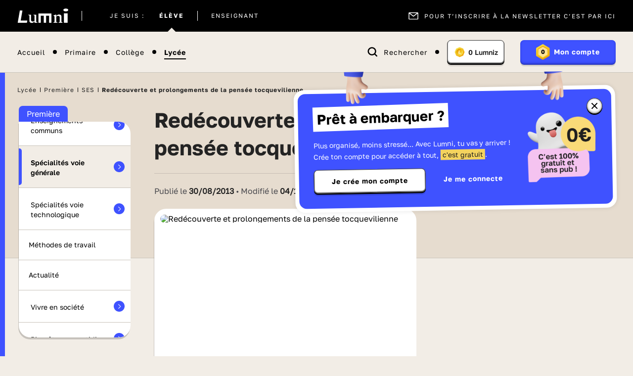

--- FILE ---
content_type: image/svg+xml
request_url: https://www.lumni.fr/images/logos/nation.svg
body_size: 14146
content:
<svg width="116" height="85" viewBox="0 0 116 85" fill="none" xmlns="http://www.w3.org/2000/svg">
<path d="M116 0H0V66.6021H116V0Z" fill="#000091"/>
<path d="M6.59548 82.9001C6.65799 82.8374 6.72051 82.7747 6.78303 82.712C6.90806 82.5866 7.00184 82.4613 7.12687 82.3359C7.15813 82.3046 7.22065 82.2732 7.2519 82.2419C7.2519 82.2419 7.2519 82.2105 7.28316 82.2105C7.22065 82.2419 7.18939 82.2732 7.15813 82.3046C7.15813 82.3046 7.12687 82.3046 7.15813 82.2732C7.18939 82.2419 7.22065 82.2105 7.28316 82.1792C7.28316 82.1792 7.28316 82.1792 7.28316 82.1478C7.15813 82.1165 7.0331 82.2105 6.93932 82.3046C6.90806 82.3046 6.90806 82.3046 6.8768 82.3046C6.72051 82.3672 6.59548 82.4926 6.43919 82.5553C6.43919 82.5553 6.43919 82.5553 6.43919 82.5239C6.37667 82.5553 6.31415 82.5866 6.25164 82.5866C6.15786 82.618 6.06408 82.5866 5.97031 82.5866C5.84528 82.5866 5.72024 82.618 5.59521 82.6493C5.53269 82.6807 5.47017 82.6807 5.40766 82.7433C5.40766 82.7433 5.40766 82.7434 5.40766 82.7747C5.3764 82.806 5.3764 82.8374 5.34514 82.8374C5.28262 82.8687 5.22011 82.9314 5.15759 82.9627C5.15759 82.9627 5.15759 82.9627 5.12633 82.9627C5.06381 83.0254 5.0013 83.0881 4.97004 83.1195H4.93878L4.97004 83.0881C4.97004 83.0568 5.0013 83.0568 5.0013 83.0254C5.0013 82.9941 5.03256 82.9941 5.03256 82.9627C5.09507 82.9001 5.15759 82.8687 5.22011 82.8374C5.22011 82.8374 5.18885 82.8374 5.22011 82.8374C5.22011 82.8374 5.22011 82.806 5.25137 82.806C5.22011 82.806 5.22011 82.8374 5.18885 82.8374C5.15759 82.8687 5.15759 82.9001 5.09507 82.9001C5.09507 82.9001 5.09507 82.9001 5.06382 82.9001V82.8687C5.06382 82.8687 5.06382 82.8687 5.06382 82.8374V82.806C5.09507 82.7747 5.09507 82.7433 5.12633 82.7433C5.15759 82.712 5.22011 82.712 5.25137 82.6807C5.25137 82.6807 5.25137 82.6807 5.28262 82.6807C5.22011 82.712 5.15759 82.7434 5.12633 82.7747C5.12633 82.7747 5.12633 82.7747 5.09507 82.7747C5.09507 82.7747 5.09507 82.7747 5.06382 82.7747C5.06382 82.7434 5.09507 82.7433 5.12633 82.712H5.15759C5.50143 82.4299 5.97031 82.5239 6.34541 82.3672C6.37667 82.3359 6.40793 82.3359 6.43919 82.3046C6.5017 82.2732 6.53296 82.2419 6.59548 82.2105C6.68925 82.1478 6.75177 82.0852 6.78303 81.9598V81.9284C6.65799 82.0852 6.47044 82.2105 6.31415 82.2732C6.09534 82.3986 5.84528 82.3672 5.62647 82.3986C5.62647 82.3672 5.65772 82.3672 5.68898 82.3672C5.68898 82.3359 5.72024 82.3359 5.72024 82.3046H5.7515C5.7515 82.3046 5.7515 82.2732 5.78276 82.2732C5.81402 82.2732 5.84528 82.2732 5.81402 82.2732C5.78276 82.2419 5.72024 82.3046 5.65772 82.2732C5.68898 82.2419 5.65772 82.2105 5.68898 82.2105H5.72024C5.72024 82.1792 5.7515 82.1792 5.7515 82.1792C5.90779 82.0852 6.06408 82.0225 6.22038 81.9284C6.18912 81.9284 6.15786 81.9598 6.1266 81.9284C6.15786 81.9284 6.1266 81.8971 6.15786 81.8971C6.28289 81.8658 6.37667 81.8031 6.5017 81.7717C6.47044 81.7717 6.43919 81.8031 6.37667 81.7717C6.40793 81.7717 6.40793 81.7404 6.43919 81.7404V81.7091C6.43919 81.7091 6.43919 81.7091 6.47044 81.7091H6.43919C6.43919 81.6777 6.47044 81.7091 6.5017 81.6777H6.47044C6.5017 81.6464 6.56422 81.615 6.59548 81.615C6.59548 81.5837 6.56422 81.615 6.56422 81.5837C6.56422 81.5837 6.56422 81.5837 6.59548 81.5837C6.59548 81.5837 6.59548 81.5837 6.56422 81.5837C6.53296 81.5837 6.56422 81.5523 6.56422 81.5523C6.62674 81.4897 6.62674 81.3956 6.65799 81.3016H6.62674C6.53296 81.427 6.34541 81.4583 6.18912 81.4897C6.18912 81.4897 6.15786 81.4897 6.1266 81.4897C6.06408 81.521 6.00157 81.521 5.93905 81.4897C5.90779 81.4583 5.87653 81.427 5.84528 81.3956C5.7515 81.333 5.68898 81.3016 5.56395 81.2703C5.28262 81.1762 5.03256 81.1449 4.75123 81.1449C4.87626 81.0822 5.0013 81.0822 5.12633 81.0509C5.31388 80.9882 5.47017 80.9255 5.65772 80.9568C5.62647 80.9568 5.59521 80.9568 5.56395 80.9568C5.40766 80.9568 5.25137 80.9882 5.09507 81.0195C5.0013 81.0509 4.90752 81.0822 4.78249 81.1136C4.71997 81.1449 4.68871 81.2076 4.6262 81.1762V81.1449C4.71997 81.0195 4.84501 80.8942 5.03256 80.8628C5.22011 80.8315 5.40766 80.8628 5.59521 80.8942C5.72024 80.8942 5.87653 80.9255 6.00157 80.9568C6.06408 80.9568 6.06408 81.0509 6.09534 81.0509C6.15786 81.0822 6.22038 81.0509 6.28289 81.0822C6.28289 81.0509 6.28289 81.0509 6.28289 81.0195C6.31415 80.9882 6.37667 81.0195 6.40793 81.0195C6.5017 80.9568 6.34541 80.8628 6.28289 80.8001V80.7688C6.37667 80.8315 6.43919 80.9255 6.53296 80.9882C6.59548 81.0195 6.72051 81.0509 6.68925 80.9882C6.62674 80.8628 6.53296 80.7688 6.43919 80.6748V80.6434C6.40793 80.6434 6.40793 80.6434 6.40793 80.6121V80.5807C6.37667 80.5494 6.37667 80.518 6.34541 80.4867C6.31415 80.424 6.34541 80.3613 6.31415 80.2987C6.28289 80.236 6.28289 80.1733 6.28289 80.1106C6.25164 79.9226 6.22038 79.7658 6.18912 79.6091C6.15786 79.4211 6.31415 79.233 6.40793 79.0763C6.47044 78.9509 6.56422 78.8256 6.72051 78.7315C6.75177 78.6062 6.84555 78.5122 6.90806 78.3868C7.00184 78.2928 7.12687 78.2301 7.2519 78.1674C7.4082 78.1047 7.53323 78.0734 7.53323 78.0734H0.1875V83.715H5.34514C5.53269 83.5582 5.7515 83.4956 6.03283 83.3702C6.18912 83.1195 6.5017 82.9941 6.59548 82.9001ZM4.97004 82.1165C4.93878 82.1165 4.90752 82.1165 4.90752 82.1165C4.90752 82.0538 5.0013 82.0538 5.03256 82.0538C5.06381 82.0538 5.09507 82.0225 5.09507 82.0225C5.12633 82.0538 5.15759 82.0538 5.15759 82.0538C5.12633 82.1165 5.03256 82.0852 4.97004 82.1165ZM3.3446 81.8971C3.3446 81.8971 3.31334 81.8658 3.3446 81.8971C3.46963 81.7091 3.56341 81.521 3.68844 81.3329C3.81348 81.2703 3.93851 81.1449 4.06354 81.0195C4.2511 80.8315 4.43865 80.6434 4.65745 80.5494C4.75123 80.5181 4.84501 80.5181 4.93878 80.5494C4.90752 80.5807 4.84501 80.5807 4.81375 80.6121H4.78249V80.5807C4.68871 80.7061 4.53242 80.7375 4.43865 80.8942C4.37613 80.9882 4.34487 81.1449 4.18858 81.1762C4.15732 81.1762 4.18858 81.1449 4.18858 81.1449C3.81348 81.3643 3.59467 81.615 3.3446 81.8971ZM4.21984 81.1762C4.21984 81.2076 4.18858 81.2076 4.18858 81.2076C4.18858 81.2389 4.15732 81.2389 4.15732 81.2389H4.12606C4.12606 81.2076 4.15732 81.1762 4.21984 81.1762ZM4.71997 82.7747C4.71997 82.806 4.68871 82.806 4.71997 82.7747C4.71997 82.806 4.71997 82.806 4.71997 82.8374C4.68871 82.8687 4.65745 82.8687 4.6262 82.9001C4.6262 82.9001 4.6262 82.9001 4.59494 82.9001L4.56368 82.9314H4.50116C4.53242 82.9001 4.56368 82.8687 4.59494 82.8687L4.6262 82.8374C4.6262 82.8374 4.6262 82.806 4.65745 82.806C4.65745 82.7747 4.71997 82.7747 4.71997 82.7747ZM4.53242 82.712C4.50116 82.7433 4.43865 82.7747 4.40739 82.806C4.37613 82.8374 4.31361 82.8374 4.28235 82.8687C4.28235 82.8687 4.28235 82.8687 4.2511 82.8687C4.21984 82.9001 4.18858 82.9314 4.15732 82.9627C4.15732 82.9627 4.15732 82.9627 4.12606 82.9941H4.0948C4.0948 82.9941 4.0948 82.9941 4.06354 82.9941C4.06354 82.9941 4.06354 82.9941 4.03229 82.9941L4.00103 83.0254C3.96977 83.0568 3.96977 83.0568 3.93851 83.0881C3.93851 83.0881 3.93851 83.0881 3.93851 83.0568L3.96977 83.0254C3.96977 83.0254 3.96977 83.0254 4.00103 82.9941L4.03229 82.9627C4.03229 82.9627 4.03229 82.9627 4.03229 82.9314C4.03229 82.9314 4.03229 82.9314 4.03229 82.9001V82.8687C4.03229 82.8374 4.06354 82.8374 4.06354 82.806L4.03229 82.8374C4.03229 82.8374 4.00103 82.8374 4.00103 82.806C4.00103 82.806 4.03229 82.806 4.03229 82.7747C4.06354 82.7434 4.06354 82.7433 4.0948 82.712L4.12606 82.6807C4.12606 82.6807 4.12606 82.6493 4.15732 82.6493C4.2511 82.5553 4.43865 82.5553 4.56368 82.4926C4.6262 82.4613 4.68871 82.4926 4.71997 82.4926C4.75123 82.4926 4.78249 82.4926 4.81375 82.5239C4.68871 82.5866 4.6262 82.6493 4.53242 82.712ZM4.75123 81.9598C4.75123 81.9598 4.78249 81.9598 4.78249 81.9284C4.75123 81.9284 4.71997 81.9284 4.68871 81.9284C4.68871 81.9284 4.68871 81.9284 4.68871 81.8971C4.6262 81.8971 4.56368 81.9284 4.53242 81.9284C4.4699 81.9598 4.40739 81.9911 4.31361 82.0225C4.18858 82.0538 4.0948 82.1478 3.96977 82.2105C3.96977 82.2105 3.96977 82.2105 3.96977 82.1792C3.96977 82.1479 4.03229 82.1478 4.03229 82.1165V82.0852C4.12606 81.9598 4.21984 81.8971 4.34487 81.8031V81.7717C4.37613 81.7404 4.43865 81.7091 4.43865 81.6464C4.43865 81.615 4.50116 81.5837 4.53242 81.5523C4.53242 81.5523 4.50116 81.5523 4.50116 81.521C4.4699 81.521 4.40739 81.5523 4.37613 81.521C4.40739 81.4897 4.40739 81.4897 4.43865 81.4897H4.40739C4.40739 81.4583 4.43865 81.4583 4.4699 81.427C4.50116 81.427 4.56368 81.427 4.59494 81.3956C4.53242 81.3956 4.43865 81.427 4.37613 81.3643C4.43865 81.2389 4.50116 81.1136 4.65745 81.0509H4.68871C4.68871 81.1136 4.65745 81.1449 4.59494 81.1449C4.68871 81.1762 4.75123 81.1762 4.84501 81.2076C4.84501 81.2389 4.81375 81.2076 4.81375 81.2076C4.87626 81.2389 4.93878 81.2076 4.97004 81.2703C4.93878 81.3016 4.90752 81.2703 4.87626 81.2703C5.22011 81.3643 5.56395 81.427 5.84528 81.6464C5.62647 81.7717 5.3764 81.8031 5.12633 81.8658C5.09507 81.8658 5.06381 81.8658 5.03256 81.8658V81.8971C5.0013 81.8971 4.97004 81.8971 4.93878 81.9284C4.84501 81.9911 4.78249 81.9911 4.75123 81.9598Z" fill="#000091"/>
<path d="M15.6912 77.9167H9.6271C9.6271 77.9167 9.6271 77.9167 9.68962 77.948C9.75213 77.9794 9.81465 78.0107 9.84591 78.0421C9.90843 78.0734 10.0022 78.1361 10.0335 78.1988C10.0647 78.2301 10.096 78.2928 10.0647 78.3241C10.0335 78.3868 10.0335 78.4495 9.97094 78.4808C9.90843 78.5122 9.81465 78.5122 9.75213 78.5122C9.72087 78.5122 9.65836 78.5122 9.6271 78.4808C9.78339 78.5435 9.93968 78.6062 10.0335 78.7629C10.0335 78.7943 10.096 78.7943 10.1272 78.7943V78.8256C10.096 78.857 10.096 78.8569 10.096 78.8883H10.1272C10.1898 78.8569 10.1585 78.7629 10.2523 78.7943C10.3148 78.8256 10.3148 78.8883 10.2835 78.951C10.2523 78.9823 10.1898 79.0137 10.1585 79.045C10.1585 79.0763 10.1585 79.1077 10.1585 79.1077C10.1898 79.139 10.1898 79.2017 10.221 79.2331C10.2523 79.2957 10.2523 79.3898 10.2835 79.4525C10.3148 79.6092 10.3773 79.7659 10.346 79.9226C10.346 80.0166 10.3148 80.0793 10.346 80.1733C10.3773 80.2673 10.4086 80.33 10.4711 80.3927C10.5023 80.4554 10.5649 80.4867 10.5961 80.5494C10.6586 80.6435 10.7837 80.7688 10.7211 80.8942C10.6899 80.9569 10.5649 80.9569 10.5023 80.9882C10.4398 81.0509 10.5023 81.1136 10.5336 81.1763C10.5961 81.2703 10.4711 81.333 10.4086 81.3643C10.4398 81.3957 10.4711 81.3957 10.4711 81.3957C10.4711 81.4584 10.5336 81.4897 10.5023 81.521C10.4711 81.5837 10.346 81.6151 10.4086 81.7091C10.4398 81.7718 10.4086 81.8658 10.4086 81.9285C10.3773 82.0225 10.2835 82.0539 10.221 82.0852C10.1585 82.1165 10.096 82.1165 10.0335 82.0852C10.0022 82.0852 10.0022 82.0538 9.97094 82.0538C9.78339 82.0225 9.59584 81.9912 9.43955 81.9912C9.37703 81.9912 9.34577 82.0225 9.28326 82.0225C9.22074 82.0539 9.18948 82.0852 9.15822 82.1479L9.12697 82.1792C9.12697 82.1792 9.12697 82.1792 9.12697 82.2106C9.09571 82.2419 9.06445 82.3046 9.03319 82.3359C9.00193 82.3986 8.97067 82.4613 8.93941 82.524C8.8769 82.7747 8.90816 82.9628 8.93941 83.0255C8.93941 83.0255 9.28326 83.1508 9.53332 83.2449C9.65836 83.3075 9.72087 83.3389 9.78339 83.3702H15.7225V77.9167H15.6912Z" fill="#E1000F"/>
<path d="M10.003 79.9539C10.0343 79.9539 10.0968 79.9539 10.0968 79.9852C10.0656 80.0793 9.94053 80.0793 9.87801 80.1733H9.84676C9.8155 80.2046 9.8155 80.236 9.78424 80.236C9.75298 80.236 9.72172 80.236 9.69046 80.236C9.72172 80.2673 9.78424 80.2987 9.84676 80.2987L9.87801 80.33C9.87801 80.33 9.87801 80.33 9.90927 80.33H9.94053V80.3613C9.90927 80.3927 9.84676 80.3927 9.8155 80.3927C9.90927 80.424 9.97179 80.424 10.0656 80.3927C10.1281 80.3614 10.0656 80.2673 10.0968 80.2046C10.0656 80.2046 10.0968 80.1733 10.0656 80.1733C10.0968 80.142 10.0968 80.1106 10.1281 80.1106C10.1593 80.1106 10.1906 80.1106 10.1906 80.0793C10.1906 80.0479 10.1593 80.0479 10.1593 80.0166C10.2219 79.9852 10.2844 79.9226 10.2531 79.8599C10.2531 79.8285 10.1593 79.8285 10.0968 79.7972C10.0343 79.7659 9.97179 79.7972 9.90927 79.7972C9.84676 79.7972 9.8155 79.8285 9.75298 79.8285C9.69046 79.8599 9.62795 79.8912 9.56543 79.9226C9.62795 79.8912 9.72172 79.8912 9.78424 79.8599C9.87801 79.9539 9.94053 79.9539 10.003 79.9539Z" fill="#9D9D9C"/>
<path d="M17.6611 77.9479H19.3803C20.6307 77.9479 21.3809 78.5748 21.3809 79.6404C21.3809 80.3299 21.037 80.8314 20.4744 81.1135L22.2561 83.6209H20.8808L19.3803 81.3329H18.7864V83.6209H17.6611V77.9479ZM18.8177 78.9195V80.3299H19.4741C19.943 80.3299 20.2243 80.0792 20.2243 79.6091C20.2243 79.1703 19.943 78.9195 19.4741 78.9195H18.8177Z" fill="black"/>
<path d="M23.0371 77.948H26.3192V78.9196H24.1937V80.2359H26.0067V81.2075H24.1937V82.6179H26.3192V83.5895H23.0371V77.948ZM24.1624 77.4778L25.0689 76.3809H26.2567L25.2252 77.4778H24.1624Z" fill="black"/>
<path d="M27.7266 77.9479H29.5708C30.8211 77.9479 31.5714 78.5748 31.5714 79.6404C31.5714 80.6747 30.8211 81.3015 29.5708 81.3015H28.8519V83.5895H27.7266V77.9479ZM28.8831 78.9195V80.3299H29.6333C30.1022 80.3299 30.4148 80.0792 30.4148 79.6091C30.4148 79.1703 30.1335 78.9195 29.6333 78.9195H28.8831Z" fill="black"/>
<path d="M35.916 77.9479H37.0413V81.3642C37.0413 82.8373 36.166 83.7463 34.7594 83.7463C33.3528 83.7463 32.4775 82.8687 32.4775 81.3642V77.9479H33.6028V81.4896C33.6028 82.2418 34.0405 82.6806 34.7281 82.6806C35.4158 82.6806 35.8534 82.2418 35.8534 81.4896V77.9479H35.916Z" fill="black"/>
<path d="M38.5732 77.9479H40.1674C41.3552 77.9479 42.0429 78.5434 42.0429 79.4837C42.0429 79.9225 41.8241 80.3299 41.449 80.5807C42.0429 80.8314 42.3868 81.3329 42.3868 81.9284C42.3868 82.9627 41.6053 83.5895 40.2925 83.5895H38.5732V77.9479ZM39.6985 78.9195V80.1419H40.1674C40.605 80.1419 40.8551 79.9225 40.8551 79.515C40.8551 79.1389 40.605 78.8882 40.1674 78.8882H39.6985V78.9195ZM39.6985 81.1448V82.6179H40.355C40.8864 82.6179 41.199 82.3358 41.199 81.8657C41.199 81.3956 40.8864 81.1448 40.355 81.1448H39.6985Z" fill="black"/>
<path d="M43.6055 77.9479H44.7308V82.5552H46.8564V83.5895H43.5742V77.9479H43.6055Z" fill="black"/>
<path d="M47.9814 77.9479H49.1068V83.5895H47.9814V77.9479Z" fill="black"/>
<path d="M56.6716 83.997C56.7967 83.997 56.953 83.9657 57.078 83.9343V84.9059C56.8905 84.9686 56.7342 85 56.4841 85C55.8589 85 55.265 84.7492 54.7336 84.2478L54.0772 83.6523C53.8271 83.7149 53.5771 83.7463 53.2957 83.7463C51.514 83.7463 50.2949 82.3672 50.2949 80.7688C50.2949 79.1703 51.514 77.7913 53.2957 77.7913C55.0775 77.7913 56.2653 79.1703 56.2653 80.7688C56.2653 81.709 55.8589 82.5866 55.1712 83.1194L55.5151 83.4329C55.9214 83.8403 56.2965 83.997 56.6716 83.997ZM55.0775 80.7688C55.0775 79.7031 54.3273 78.8569 53.2645 78.8569C52.2017 78.8569 51.4515 79.6718 51.4515 80.7688C51.4515 81.8344 52.2017 82.6806 53.2645 82.6806C54.3273 82.6806 55.0775 81.8344 55.0775 80.7688Z" fill="black"/>
<path d="M60.7353 77.9479H61.8606V81.3642C61.8606 82.8373 60.9854 83.7463 59.5787 83.7463C58.1721 83.7463 57.2969 82.8687 57.2969 81.3642V77.9479H58.4222V81.4896C58.4222 82.2418 58.8598 82.6806 59.5475 82.6806C60.2352 82.6806 60.6728 82.2418 60.6728 81.4896V77.9479H60.7353Z" fill="black"/>
<path d="M63.3926 77.9479H66.6747V78.9195H64.5491V80.2359H66.3622V81.2075H64.5491V82.6179H66.6747V83.5895H63.3926V77.9479Z" fill="black"/>
<path d="M70.2373 77.9479H73.5194V78.9195H71.3939V80.2359H73.2069V81.2075H71.3939V83.5895H70.2686V77.9479H70.2373Z" fill="black"/>
<path d="M74.6143 77.9479H76.3335C77.5838 77.9479 78.334 78.5748 78.334 79.6404C78.334 80.3299 77.9902 80.8314 77.4275 81.1135L79.2092 83.6209H77.8339L76.3335 81.3329H75.7396V83.6209H74.6143V77.9479ZM75.7396 78.9195V80.3299H76.396C76.8649 80.3299 77.1462 80.0792 77.1462 79.6091C77.1462 79.1703 76.8649 78.9195 76.396 78.9195H75.7396Z" fill="black"/>
<path d="M81.6471 77.9479H83.1475L85.273 83.5895H84.054L83.5226 82.1164H81.272L80.7406 83.5895H79.5215L81.6471 77.9479ZM83.1475 81.1448L82.366 79.0136L81.5845 81.1448H83.1475Z" fill="black"/>
<path d="M86.2109 77.9479H87.6801L90.1808 81.9911V77.9479H91.3061V83.5895H89.8369L87.3362 79.5464V83.5895H86.2109V77.9479Z" fill="black"/>
<path d="M96.9641 81.897L97.8706 82.5866C97.433 83.1821 96.7765 83.5895 95.9326 83.7149L95.2449 84.8746H94.2446L94.9635 83.6836C93.4944 83.4328 92.5254 82.1791 92.5254 80.7374C92.5254 79.1389 93.7445 77.7599 95.5262 77.7599C96.5577 77.7599 97.3704 78.23 97.9018 78.8882L96.9953 79.5777C96.6828 79.1076 96.1826 78.7942 95.5262 78.7942C94.4634 78.7942 93.7132 79.6091 93.7132 80.7061C93.7132 81.7717 94.4634 82.6179 95.5262 82.6179C96.1201 82.6806 96.6515 82.3672 96.9641 81.897Z" fill="black"/>
<path d="M100.308 77.9479H101.809L103.934 83.5895H102.715L102.184 82.1164H99.9331L99.4017 83.5895H98.1826L100.308 77.9479ZM101.84 81.1448L101.058 79.0136L100.277 81.1448H101.84Z" fill="black"/>
<path d="M104.872 77.9479H105.997V83.5895H104.872V77.9479Z" fill="black"/>
<path d="M107.998 82.0538C108.342 82.4926 108.78 82.7433 109.249 82.7433C109.686 82.7433 109.968 82.4926 109.968 82.0851C109.968 81.0822 107.404 81.3016 107.404 79.4211C107.404 78.5121 108.123 77.7913 109.217 77.7913C110.061 77.7913 110.718 78.1674 111.187 78.7315L110.343 79.4837C109.999 79.045 109.655 78.7942 109.217 78.7942C108.811 78.7942 108.561 79.045 108.561 79.3897C108.561 80.3927 111.124 80.1733 111.124 82.0851C111.093 83.1194 110.28 83.7776 109.249 83.7776C108.311 83.7776 107.654 83.4329 107.154 82.8374L107.998 82.0538Z" fill="black"/>
<path d="M112.405 77.9479H115.687V78.9195H113.562V80.2359H115.375V81.2075H113.562V82.6179H115.687V83.5895H112.405V77.9479Z" fill="black"/>
<path d="M24.7257 41.2777L17.3487 34.7271L9.94043 41.2777V16.5173H24.7257V41.2777Z" fill="#0CE3F3"/>
<path d="M24.7257 35.0406L17.3487 28.5214L9.94043 35.0719V16.5173H24.7257V35.0406Z" fill="white"/>
<path d="M36.197 17.8338V25.0738C36.197 25.2932 36.1345 25.4186 35.8532 25.4186H34.7591C34.4466 25.4186 34.384 25.2619 34.2278 25.0111L31.6646 20.874V25.0738C31.6646 25.3559 31.5395 25.4186 31.3207 25.4186H30.1329C29.9141 25.4186 29.7891 25.3559 29.7891 25.0738V17.8338C29.7891 17.6144 29.8516 17.489 30.1329 17.489H31.2582C31.5708 17.489 31.6333 17.6457 31.7896 17.8965L34.3528 22.0336V17.8338C34.3528 17.5517 34.4778 17.489 34.6966 17.489H35.8532C36.072 17.489 36.197 17.583 36.197 17.8338Z" fill="white"/>
<path d="M44.5748 25.4186H43.3244C43.0744 25.4186 42.9493 25.3559 42.8555 25.0425L42.5117 24.1022H39.5734L39.2296 25.0425C39.1358 25.3246 39.042 25.4186 38.7607 25.4186H37.5103C37.2603 25.4186 37.2603 25.2305 37.2915 25.0738L39.9485 17.8651C40.0423 17.6144 40.1673 17.489 40.4486 17.489H41.6052C41.8553 17.489 41.9803 17.6144 42.1053 17.8651L44.7623 25.0738C44.8248 25.2305 44.8248 25.4186 44.5748 25.4186ZM41.949 22.4411L41.0426 19.777L40.1361 22.4411H41.949Z" fill="white"/>
<path d="M51.5447 17.8338V18.8367C51.5447 19.0561 51.4821 19.1815 51.2008 19.1815H49.3566V25.0738C49.3566 25.3559 49.2315 25.4186 49.0127 25.4186H47.8249C47.6061 25.4186 47.4811 25.3559 47.4811 25.0738V19.1815H45.6368C45.3555 19.1815 45.293 19.0561 45.293 18.8367V17.8338C45.293 17.6144 45.3555 17.489 45.6368 17.489H51.2008C51.4821 17.489 51.5447 17.6144 51.5447 17.8338Z" fill="white"/>
<path d="M56.5148 24.1335V25.0737C56.5148 25.2931 56.4523 25.4185 56.1709 25.4185H52.7638C52.4824 25.4185 52.4199 25.2931 52.4199 25.0737V24.1335C52.4199 23.9141 52.4824 23.7887 52.7638 23.7887H53.514V19.1814H52.795C52.5137 19.1814 52.4512 19.056 52.4512 18.8366V17.865C52.4512 17.6456 52.5137 17.5203 52.795 17.5203H56.1397C56.421 17.5203 56.4835 17.6456 56.4835 17.865V18.8366C56.4835 19.056 56.421 19.1814 56.1397 19.1814H55.4207V23.7887H56.1709C56.4523 23.7887 56.5148 23.9141 56.5148 24.1335Z" fill="white"/>
<path d="M64.2986 22.8798C64.2986 24.7917 62.4856 25.6066 61.079 25.6066C59.6411 25.6066 57.8594 24.7917 57.8594 22.8798V20.0277C57.8594 18.1158 59.6411 17.3009 61.079 17.3009C62.5169 17.3009 64.2986 18.1158 64.2986 20.0277V22.8798ZM62.4231 20.2157C62.4231 19.4322 61.8604 18.9934 61.079 18.9934C60.2975 18.9934 59.7349 19.4322 59.7349 20.2157V22.7231C59.7349 23.5067 60.2975 23.9454 61.079 23.9454C61.8604 23.9454 62.4231 23.5067 62.4231 22.7231V20.2157Z" fill="white"/>
<path d="M72.2693 17.8338V25.0738C72.2693 25.2932 72.2068 25.4186 71.9255 25.4186H70.8314C70.5188 25.4186 70.4563 25.2619 70.3 25.0111L67.7368 20.874V25.0738C67.7368 25.3559 67.6118 25.4186 67.393 25.4186H66.2052C65.9864 25.4186 65.8613 25.3559 65.8613 25.0738V17.8338C65.8613 17.6144 65.9238 17.489 66.2052 17.489H67.3305C67.6431 17.489 67.7056 17.6457 67.8619 17.8965L70.4251 22.0336V17.8338C70.4251 17.5517 70.5501 17.489 70.7689 17.489H71.9255C72.113 17.489 72.2693 17.583 72.2693 17.8338Z" fill="white"/>
<path d="M36.3853 38.5823H35.135C34.8849 38.5823 34.7599 38.5196 34.6661 38.2062L34.3222 37.2659H31.384L31.0401 38.2062C30.9463 38.4883 30.8526 38.5823 30.5712 38.5823H29.3209C29.0708 38.5823 29.0708 38.3942 29.1021 38.2375L31.7591 31.0288C31.8528 30.7781 31.9779 30.6527 32.2592 30.6527H33.4158C33.6658 30.6527 33.7909 30.7781 33.9159 31.0288L36.5729 38.2375C36.6354 38.3942 36.6354 38.5823 36.3853 38.5823ZM33.7596 35.5734L32.8531 32.9093L31.9466 35.5734H33.7596Z" fill="white"/>
<path d="M43.8562 33.4422C43.8562 35.1033 42.7621 36.2316 40.6991 36.2316H39.5425V38.2375C39.5425 38.5196 39.4175 38.5823 39.1987 38.5823H38.0108C37.792 38.5823 37.667 38.5196 37.667 38.2375V30.9975C37.667 30.7781 37.7295 30.6527 38.0108 30.6527H40.7303C42.7621 30.6527 43.8562 31.781 43.8562 33.4422ZM42.0432 33.5048C42.0432 32.878 41.6368 32.3765 40.6991 32.3765H39.5425V34.6332H40.6991C41.6368 34.6018 42.0432 34.1004 42.0432 33.5048Z" fill="white"/>
<path d="M51.3894 33.4422C51.3894 35.1033 50.2953 36.2316 48.2323 36.2316H47.0757V38.2375C47.0757 38.5196 46.9507 38.5823 46.7319 38.5823H45.544C45.3252 38.5823 45.2002 38.5196 45.2002 38.2375V30.9975C45.2002 30.7781 45.2627 30.6527 45.544 30.6527H48.2635C50.3266 30.6527 51.3894 31.781 51.3894 33.4422ZM49.5764 33.5048C49.5764 32.878 49.17 32.3765 48.2323 32.3765H47.0757V34.6332H48.2323C49.17 34.6018 49.5764 34.1004 49.5764 33.5048Z" fill="white"/>
<path d="M59.0476 38.5823H57.641C57.3596 38.5823 57.2033 38.4883 57.047 38.2062L55.7342 36.263C55.6404 36.1063 55.6092 35.9809 55.6092 35.6361V34.6645C55.6092 34.4451 55.6717 34.3198 55.953 34.3198H56.2031C56.797 34.3198 57.3596 33.9123 57.3596 33.3482C57.3596 32.7213 56.8908 32.3139 56.2656 32.3139H54.6714V38.2375C54.6714 38.5196 54.5464 38.5823 54.3276 38.5823H53.1397C52.9209 38.5823 52.7959 38.5196 52.7959 38.2375V31.0288C52.7959 30.8095 52.8584 30.6841 53.1397 30.6841H56.1718C57.4847 30.6841 58.0473 30.9348 58.5787 31.4676C59.0163 31.9064 59.2664 32.596 59.2664 33.3482C59.2664 34.6019 58.3286 35.4794 57.6097 35.7615L59.2977 38.2375C59.3289 38.3629 59.2664 38.5823 59.0476 38.5823Z" fill="white"/>
<path d="M66.8307 37.2659V38.2689C66.8307 38.4883 66.7682 38.6136 66.4869 38.6136H61.1104C60.8291 38.6136 60.7666 38.4883 60.7666 38.2689V30.9975C60.7666 30.7781 60.8291 30.6527 61.1104 30.6527H66.2681C66.5494 30.6527 66.6119 30.7781 66.6119 30.9975V32.0004C66.6119 32.2198 66.5494 32.3452 66.2681 32.3452H62.6421V33.6616H65.8617C66.143 33.6616 66.2056 33.7869 66.2056 34.0063V34.9466C66.2056 35.166 66.143 35.2914 65.8617 35.2914H62.6421V36.8898H66.4869C66.7682 36.8898 66.8307 37.0465 66.8307 37.2659Z" fill="white"/>
<path d="M74.7078 30.9975V38.2375C74.7078 38.4569 74.6453 38.5823 74.3639 38.5823H73.2699C72.9573 38.5823 72.8948 38.4256 72.7385 38.1748L70.1753 34.0377V38.2375C70.1753 38.5196 70.0503 38.5823 69.8315 38.5823H68.6436C68.4248 38.5823 68.2998 38.5196 68.2998 38.2375V30.9975C68.2998 30.7781 68.3623 30.6527 68.6436 30.6527H69.769C70.0815 30.6527 70.1441 30.8094 70.3003 31.0602L72.8635 35.1973V30.9975C72.8635 30.7154 72.9886 30.6527 73.2074 30.6527H74.3639C74.5828 30.6527 74.7078 30.7154 74.7078 30.9975Z" fill="white"/>
<path d="M83.0855 38.5823H81.8351C81.5851 38.5823 81.46 38.5196 81.3663 38.2062L81.0224 37.2659H78.0841L77.7403 38.2062C77.6465 38.4883 77.5527 38.5823 77.2714 38.5823H76.0211C75.771 38.5823 75.771 38.3942 75.8023 38.2375L78.4592 31.0288C78.553 30.7781 78.6781 30.6527 78.9594 30.6527H80.1159C80.366 30.6527 80.491 30.7781 80.6161 31.0288L83.273 38.2375C83.3668 38.3942 83.3668 38.5823 83.0855 38.5823ZM80.4598 35.5734L79.5533 32.9093L78.6468 35.5734H80.4598Z" fill="white"/>
<path d="M90.7752 30.9975V38.2375C90.7752 38.4569 90.7126 38.5823 90.4313 38.5823H89.3373C89.0247 38.5823 88.9622 38.4256 88.8059 38.1748L86.2427 34.0377V38.2375C86.2427 38.5196 86.1177 38.5823 85.8988 38.5823H84.711C84.4922 38.5823 84.3672 38.5196 84.3672 38.2375V30.9975C84.3672 30.7781 84.4297 30.6527 84.711 30.6527H85.8363C86.1489 30.6527 86.2114 30.8094 86.3677 31.0602L88.9309 35.1973V30.9975C88.9309 30.7154 89.056 30.6527 89.2748 30.6527H90.4313C90.6501 30.6527 90.7752 30.7154 90.7752 30.9975Z" fill="white"/>
<path d="M98.2458 30.9975V32.0004C98.2458 32.2198 98.1833 32.3452 97.902 32.3452H96.0577V38.2375C96.0577 38.5196 95.9327 38.5823 95.7139 38.5823H94.5261C94.3073 38.5823 94.1822 38.5196 94.1822 38.2375V32.3452H92.338C92.0567 32.3452 91.9941 32.2198 91.9941 32.0004V30.9975C91.9941 30.7781 92.0567 30.6527 92.338 30.6527H97.902C98.1833 30.6527 98.2458 30.7781 98.2458 30.9975Z" fill="white"/>
<path d="M105.56 37.2659V38.2689C105.56 38.4883 105.498 38.6136 105.216 38.6136H99.8399C99.5586 38.6136 99.4961 38.4883 99.4961 38.2689V30.9975C99.4961 30.7781 99.5586 30.6527 99.8399 30.6527H105.029C105.31 30.6527 105.373 30.7781 105.373 30.9975V32.0004C105.373 32.2198 105.31 32.3452 105.029 32.3452H101.403V33.6616H104.622C104.904 33.6616 104.966 33.7869 104.966 34.0063V34.9466C104.966 35.166 104.904 35.2914 104.622 35.2914H101.403V36.8898H105.248C105.466 36.8898 105.56 37.0465 105.56 37.2659Z" fill="white"/>
<path d="M28.8828 42.5314H104.872V46.5118" stroke="white" stroke-width="2.9522"/>
<path d="M29.4141 45.0387H30.3206C31.0082 45.0387 31.4459 45.4148 31.4459 46.0103C31.4459 46.4178 31.2271 46.7312 30.8832 46.8879L31.9773 48.4863H31.4146L30.4143 46.9819C30.3831 46.9819 30.3518 46.9819 30.3206 46.9819H29.8829V48.4863H29.4141V45.0387ZM29.8829 45.4461V46.5745H30.3518C30.7269 46.5745 30.977 46.3864 30.977 46.0103C30.977 45.6655 30.7582 45.4461 30.3518 45.4461H29.8829Z" fill="white"/>
<path d="M33.5404 48.5491C32.6964 48.5491 32.1963 47.9222 32.1963 47.2327C32.1963 46.4805 32.6652 45.9163 33.4466 45.9163C34.103 45.9163 34.5407 46.3865 34.5407 46.982C34.5407 47.076 34.5407 47.17 34.5094 47.2327H32.6339C32.6339 47.7655 33.009 48.173 33.5717 48.173C33.8842 48.173 34.1343 48.0162 34.3219 47.7969L34.6344 48.0476C34.3844 48.361 34.0093 48.5491 33.5404 48.5491ZM32.6652 46.8879H34.1343C34.1343 46.5432 33.853 46.2297 33.4466 46.2297C33.0403 46.2611 32.7589 46.4805 32.6652 46.8879Z" fill="white"/>
<path d="M37.0728 47.7969L37.4167 48.0476C37.1979 48.361 36.8228 48.5491 36.3851 48.5491C35.5724 48.5491 35.041 47.9222 35.041 47.2327C35.041 46.5432 35.5724 45.9163 36.3851 45.9163C36.8228 45.9163 37.1979 46.1044 37.4167 46.4178L37.0728 46.6685C36.9165 46.4491 36.6665 46.2924 36.3851 46.2924C35.8537 46.2924 35.4786 46.6999 35.4786 47.2327C35.4786 47.7655 35.8537 48.173 36.3851 48.173C36.6977 48.173 36.9165 48.0162 37.0728 47.7969Z" fill="white"/>
<path d="M40.3542 47.2327C40.3542 47.9535 39.8228 48.549 39.0101 48.549C38.2287 48.549 37.666 47.9222 37.666 47.2327C37.666 46.5431 38.1974 45.9163 39.0101 45.9163C39.7916 45.8849 40.3542 46.5118 40.3542 47.2327ZM39.9166 47.2327C39.9166 46.7312 39.5415 46.2924 39.0414 46.2924C38.51 46.2924 38.1349 46.7312 38.1349 47.2327C38.1349 47.7341 38.51 48.1729 39.0414 48.1729C39.5415 48.1729 39.9166 47.7341 39.9166 47.2327Z" fill="white"/>
<path d="M41.0107 45.979H41.4171V46.2611C41.6047 46.0417 41.886 45.8849 42.2298 45.8849C42.7925 45.8849 43.1988 46.2611 43.1988 46.9506V48.455H42.7925V46.9819C42.7925 46.5431 42.5424 46.2924 42.1673 46.2924C41.8235 46.2924 41.5734 46.5118 41.4171 46.7625V48.4864H41.0107V45.979Z" fill="white"/>
<path d="M44.043 45.979H44.4493V46.2611C44.6369 46.0417 44.9182 45.8849 45.2621 45.8849C45.8247 45.8849 46.2311 46.2611 46.2311 46.9506V48.455H45.8247V46.9819C45.8247 46.5431 45.5746 46.2924 45.1995 46.2924C44.8557 46.2924 44.6056 46.5118 44.4493 46.7625V48.4864H44.043V45.979Z" fill="white"/>
<path d="M48.7944 45.979H49.2008V47.3894C49.2008 48.1416 48.7632 48.5491 48.1067 48.5491C47.4503 48.5491 47.0127 48.1103 47.0127 47.3894V45.979H47.4191V47.3894C47.4191 47.8595 47.6691 48.1416 48.1067 48.1416C48.5131 48.1416 48.7632 47.8595 48.7632 47.3894V45.979H48.7944Z" fill="white"/>
<path d="M53.1705 47.7969L53.5143 48.0476C53.2955 48.361 52.9204 48.5491 52.4828 48.5491C51.6701 48.5491 51.1387 47.9222 51.1387 47.2327C51.1387 46.5432 51.6701 45.9163 52.4828 45.9163C52.9204 45.9163 53.2955 46.1044 53.5143 46.4178L53.1705 46.6685C53.0142 46.4491 52.7641 46.2924 52.4828 46.2924C51.9514 46.2924 51.5763 46.6999 51.5763 47.2327C51.5763 47.7655 51.9514 48.173 52.4828 48.173C52.7954 48.173 53.0454 48.0162 53.1705 47.7969Z" fill="white"/>
<path d="M56.4529 47.2327C56.4529 47.9535 55.9215 48.549 55.1088 48.549C54.3273 48.549 53.7646 47.9222 53.7646 47.2327C53.7646 46.5431 54.296 45.9163 55.1088 45.9163C55.8902 45.8849 56.4529 46.5118 56.4529 47.2327ZM56.0153 47.2327C56.0153 46.7312 55.6402 46.2924 55.14 46.2924C54.6086 46.2924 54.2335 46.7312 54.2335 47.2327C54.2335 47.7341 54.6086 48.1729 55.14 48.1729C55.6402 48.1729 56.0153 47.7341 56.0153 47.2327Z" fill="white"/>
<path d="M57.1094 45.979H57.5157V46.2611C57.7033 46.0417 57.9846 45.8849 58.3285 45.8849C58.8911 45.8849 59.2975 46.2611 59.2975 46.9506V48.455H58.8911V46.9819C58.8911 46.5431 58.641 46.2924 58.2659 46.2924C57.9221 46.2924 57.672 46.5118 57.5157 46.7625V48.4864H57.1094V45.979Z" fill="white"/>
<path d="M60.297 46.3864H59.8281V46.0103H60.297V45.3835H60.7034V46.0103H61.5473V46.3864H60.7034V47.6401C60.7034 48.0162 60.8909 48.1416 61.2035 48.1416C61.3598 48.1416 61.4848 48.1103 61.5786 48.0789V48.455C61.4536 48.5177 61.3285 48.5177 61.141 48.5177C60.5783 48.5177 60.297 48.2356 60.297 47.6401V46.3864Z" fill="white"/>
<path d="M63.2982 48.5491C62.4542 48.5491 61.9541 47.9222 61.9541 47.2327C61.9541 46.4805 62.423 45.9163 63.2044 45.9163C63.8609 45.9163 64.2985 46.3865 64.2985 46.982C64.2985 47.076 64.2985 47.17 64.2672 47.2327H62.3917C62.3917 47.7655 62.7668 48.173 63.3295 48.173C63.6421 48.173 63.8921 48.0162 64.0797 47.7969L64.3923 48.0476C64.1109 48.361 63.7358 48.5491 63.2982 48.5491ZM62.3917 46.8879H63.8609C63.8609 46.5432 63.5795 46.2297 63.1732 46.2297C62.7981 46.2611 62.5168 46.4805 62.3917 46.8879Z" fill="white"/>
<path d="M64.9863 45.979H65.3927V46.2611C65.5802 46.0417 65.8616 45.8849 66.2054 45.8849C66.7681 45.8849 67.1744 46.2611 67.1744 46.9506V48.455H66.7681V46.9819C66.7681 46.5431 66.518 46.2924 66.1429 46.2924C65.7991 46.2924 65.549 46.5118 65.3927 46.7625V48.4864H64.9863V45.979Z" fill="white"/>
<path d="M69.7378 45.979H70.1441V47.3894C70.1441 48.1416 69.7065 48.5491 69.0501 48.5491C68.3937 48.5491 67.9561 48.1103 67.9561 47.3894V45.979H68.3624V47.3894C68.3624 47.8595 68.6125 48.1416 69.0501 48.1416C69.4565 48.1416 69.7065 47.8595 69.7065 47.3894V45.979H69.7378Z" fill="white"/>
<path d="M72.3008 45.979H72.7071V46.2611C72.926 46.0103 73.2385 45.8849 73.5824 45.8849C74.3638 45.8849 74.8327 46.5118 74.8327 47.2013C74.8327 47.8909 74.3326 48.5177 73.5824 48.5177C73.2385 48.5177 72.926 48.3923 72.7071 48.1416V49.6147H72.3008V45.979ZM73.5199 48.1729C74.0513 48.1729 74.3951 47.7655 74.3951 47.2327C74.3951 46.6998 74.0513 46.2924 73.5199 46.2924C73.176 46.2924 72.8947 46.4491 72.7071 46.7625V47.7028C72.8947 47.9849 73.176 48.1729 73.5199 48.1729Z" fill="white"/>
<path d="M76.6771 48.549C75.8331 48.549 75.333 47.9222 75.333 47.2327C75.333 46.4804 75.8019 45.9163 76.5833 45.9163C77.2398 45.9163 77.6774 46.3864 77.6774 46.9819C77.6774 47.0759 77.6774 47.17 77.6461 47.2327H75.7706C75.7706 47.7655 76.1457 48.1729 76.7084 48.1729C77.021 48.1729 77.271 48.0162 77.4586 47.7968L77.7712 48.0476C77.4898 48.361 77.146 48.549 76.6771 48.549ZM75.8019 46.8879H77.271C77.271 46.5431 76.9897 46.2297 76.5833 46.2297C76.177 46.261 75.8957 46.4804 75.8019 46.8879ZM76.3958 45.6029L76.8959 44.788H77.3648L76.8022 45.6029H76.3958Z" fill="white"/>
<path d="M79.4281 45.8849C79.7719 45.8849 80.0845 46.0103 80.3033 46.2611V44.788H80.7097V48.455H80.3033V48.1729C80.0845 48.4237 79.7719 48.549 79.4281 48.549C78.6466 48.549 78.1777 47.9222 78.1777 47.2327C78.1777 46.5431 78.6466 45.8849 79.4281 45.8849ZM79.4593 48.1729C79.8032 48.1729 80.0845 48.0162 80.272 47.7028V46.7312C80.0845 46.4178 79.7719 46.2611 79.4593 46.2611C78.9279 46.2611 78.5841 46.6685 78.5841 47.2013C78.5841 47.7341 78.9592 48.1729 79.4593 48.1729Z" fill="white"/>
<path d="M81.46 47.8595C81.46 47.4834 81.7413 47.2014 82.2727 47.1073L83.0854 46.982V46.8252C83.0854 46.4805 82.8353 46.2924 82.4915 46.2924C82.2102 46.2924 81.9601 46.4178 81.8351 46.6372L81.5225 46.3865C81.7413 46.1044 82.0851 45.9163 82.5227 45.9163C83.1479 45.9163 83.523 46.2924 83.523 46.8252V48.4864H83.1167V48.173C82.9291 48.4237 82.6165 48.5804 82.3039 48.5804C81.7725 48.5491 81.46 48.2983 81.46 47.8595ZM82.3352 48.2043C82.6478 48.2043 82.9291 48.0476 83.0854 47.7342V47.264L82.3665 47.3894C82.0226 47.4521 81.8663 47.6088 81.8663 47.8282C81.8663 48.0476 82.0539 48.2043 82.3352 48.2043Z" fill="white"/>
<path d="M84.4288 48.2983C84.3038 48.2043 84.2725 48.0789 84.2725 47.9536C84.2725 47.7655 84.3663 47.6088 84.5539 47.4834C84.335 47.3267 84.21 47.076 84.21 46.7939C84.21 46.3238 84.5851 45.9163 85.179 45.9163C85.3666 45.9163 85.5229 45.9477 85.6479 46.0103H86.5544V46.3865H86.023C86.0855 46.5118 86.1168 46.6372 86.1168 46.7939C86.1168 47.264 85.7417 47.6715 85.1478 47.6715C85.0227 47.6715 84.8977 47.6401 84.8039 47.6088C84.7101 47.6715 84.6476 47.7655 84.6476 47.8595C84.6476 47.9536 84.7102 48.0476 84.8664 48.0476H85.5541C86.2106 48.0476 86.4919 48.361 86.4919 48.7998C86.4919 49.3326 85.9918 49.7087 85.2415 49.7087C84.5226 49.7087 84.0225 49.4266 84.0225 48.9252C84.0537 48.6431 84.1788 48.455 84.4288 48.2983ZM85.2728 49.3326C85.8042 49.3326 86.1168 49.1132 86.1168 48.7998C86.1168 48.5491 85.9918 48.3923 85.5541 48.3923H84.8039C84.5851 48.5177 84.4913 48.6744 84.4913 48.8625C84.4601 49.1446 84.7727 49.3326 85.2728 49.3326ZM85.7417 46.7626C85.7417 46.4491 85.5229 46.1984 85.179 46.1984C84.8039 46.1984 84.6164 46.4491 84.6164 46.7626C84.6164 47.076 84.8039 47.2954 85.179 47.2954C85.5229 47.2954 85.7417 47.076 85.7417 46.7626Z" fill="white"/>
<path d="M89.3992 47.2327C89.3992 47.9535 88.8678 48.549 88.0551 48.549C87.2736 48.549 86.7109 47.9222 86.7109 47.2327C86.7109 46.5431 87.2423 45.9163 88.0551 45.9163C88.8678 45.8849 89.3992 46.5118 89.3992 47.2327ZM88.9615 47.2327C88.9615 46.7312 88.5864 46.2924 88.0863 46.2924C87.5549 46.2924 87.1798 46.7312 87.1798 47.2327C87.1798 47.7341 87.5549 48.1729 88.0863 48.1729C88.5864 48.1729 88.9615 47.7341 88.9615 47.2327Z" fill="white"/>
<path d="M90.1495 48.2983C90.0245 48.2043 89.9932 48.0789 89.9932 47.9536C89.9932 47.7655 90.087 47.6088 90.2746 47.4834C90.0557 47.3267 89.9307 47.076 89.9307 46.7939C89.9307 46.3238 90.3058 45.9163 90.8997 45.9163C91.0873 45.9163 91.2436 45.9477 91.3686 46.0103H92.2751V46.3865H91.7437C91.8062 46.5118 91.8375 46.6372 91.8375 46.7939C91.8375 47.264 91.4624 47.6715 90.8685 47.6715C90.7434 47.6715 90.6184 47.6401 90.5246 47.6088C90.4308 47.6715 90.3683 47.7655 90.3683 47.8595C90.3683 47.9536 90.4308 48.0476 90.5871 48.0476H91.2748C91.9312 48.0476 92.2126 48.361 92.2126 48.7998C92.2126 49.3326 91.7124 49.7087 90.9622 49.7087C90.2433 49.7087 89.7432 49.4266 89.7432 48.9252C89.7744 48.6431 89.8995 48.455 90.1495 48.2983ZM90.9935 49.3326C91.5249 49.3326 91.8375 49.1132 91.8375 48.7998C91.8375 48.5491 91.7124 48.3923 91.2748 48.3923H90.5246C90.3058 48.5177 90.212 48.6744 90.212 48.8625C90.1808 49.1446 90.4934 49.3326 90.9935 49.3326ZM91.4624 46.7626C91.4624 46.4491 91.2436 46.1984 90.8997 46.1984C90.5246 46.1984 90.3371 46.4491 90.3371 46.7626C90.3371 47.076 90.5246 47.2954 90.8997 47.2954C91.2436 47.2954 91.4624 47.076 91.4624 46.7626Z" fill="white"/>
<path d="M92.6494 45.07C92.6494 44.9133 92.7744 44.788 92.9307 44.788C93.087 44.788 93.2121 44.9133 93.2121 45.07C93.2121 45.2268 93.087 45.3521 92.9307 45.3521C92.7744 45.3521 92.6494 45.2268 92.6494 45.07ZM92.7432 45.979H93.1495V48.455H92.7432V45.979Z" fill="white"/>
<path d="M95.0882 45.8849C95.4633 45.8849 95.7446 46.0103 95.9635 46.2611V45.979H96.3698V49.646H95.9635V48.1729C95.7446 48.4237 95.4633 48.549 95.0882 48.549C94.3068 48.549 93.8379 47.9222 93.8379 47.2327C93.8379 46.5431 94.338 45.8849 95.0882 45.8849ZM95.1507 48.1729C95.4946 48.1729 95.7759 48.0162 95.9947 47.7028V46.7625C95.8072 46.4491 95.5258 46.2924 95.1507 46.2924C94.6193 46.2924 94.2755 46.6998 94.2755 47.2327C94.2755 47.7655 94.6193 48.1729 95.1507 48.1729Z" fill="white"/>
<path d="M98.9643 45.979H99.3707V47.3894C99.3707 48.1416 98.9331 48.5491 98.2767 48.5491C97.6202 48.5491 97.1826 48.1103 97.1826 47.3894V45.979H97.589V47.3894C97.589 47.8595 97.839 48.1416 98.2767 48.1416C98.683 48.1416 98.9331 47.8595 98.9331 47.3894V45.979H98.9643Z" fill="white"/>
<path d="M101.339 48.5491C100.495 48.5491 99.9951 47.9222 99.9951 47.2327C99.9951 46.4805 100.464 45.9163 101.245 45.9163C101.902 45.9163 102.339 46.3865 102.339 46.982C102.339 47.076 102.339 47.17 102.308 47.2327H100.433C100.433 47.7655 100.808 48.173 101.37 48.173C101.683 48.173 101.933 48.0162 102.121 47.7969L102.433 48.0476C102.183 48.361 101.808 48.5491 101.339 48.5491ZM100.464 46.8879H101.933C101.933 46.5432 101.652 46.2297 101.245 46.2297C100.839 46.2611 100.558 46.4805 100.464 46.8879Z" fill="white"/>
<path d="M29.3203 51.8713H29.7267V52.1534C29.9455 51.9027 30.2581 51.7773 30.6019 51.7773C31.3834 51.7773 31.8522 52.4041 31.8522 53.0937C31.8522 53.7832 31.3521 54.41 30.6019 54.41C30.2581 54.41 29.9455 54.2847 29.7267 54.0339V55.507H29.3203V51.8713ZM30.5707 54.0339C31.102 54.0339 31.4459 53.6265 31.4459 53.0937C31.4459 52.5608 31.102 52.1534 30.5707 52.1534C30.2268 52.1534 29.9455 52.3101 29.7579 52.6235V53.5638C29.9142 53.8772 30.2268 54.0339 30.5707 54.0339Z" fill="white"/>
<path d="M32.3525 53.7205C32.3525 53.3444 32.6339 53.0623 33.1653 52.9683L33.978 52.8429V52.6862C33.978 52.3414 33.7279 52.1534 33.3841 52.1534C33.1027 52.1534 32.8527 52.2788 32.7276 52.4982L32.4151 52.2474C32.6339 51.9653 32.9777 51.7773 33.4153 51.7773C34.0405 51.7773 34.4156 52.1534 34.4156 52.6862V54.3473H34.0092V54.0339C33.8217 54.2847 33.5091 54.4414 33.1965 54.4414C32.6964 54.4414 32.3525 54.1593 32.3525 53.7205ZM33.2278 54.0966C33.5404 54.0966 33.8217 53.9399 33.978 53.6265V53.1563L33.259 53.2817C32.9152 53.3444 32.7589 53.5011 32.7589 53.7205C32.7902 53.9399 32.9464 54.0966 33.2278 54.0966Z" fill="white"/>
<path d="M35.2598 51.8713H35.6661V52.1847C35.8537 51.9653 36.0725 51.84 36.3851 51.84C36.4476 51.84 36.5414 51.84 36.6039 51.8713V52.3101C36.5414 52.2788 36.4476 52.2788 36.3538 52.2788C36.0412 52.2788 35.8224 52.4355 35.6661 52.6862V54.3473H35.2598V51.8713Z" fill="white"/>
<path d="M38.5107 50.6803H38.9171V54.3473H38.5107V50.6803Z" fill="white"/>
<path d="M39.6045 52.2161L40.0109 50.8997H40.4797L39.9796 52.2161H39.6045Z" fill="white"/>
<path d="M42.0111 54.4413C41.1671 54.4413 40.667 53.8145 40.667 53.125C40.667 52.3727 41.1359 51.8086 41.9173 51.8086C42.5738 51.8086 43.0114 52.2787 43.0114 52.8742C43.0114 52.9682 43.0114 53.0623 42.9801 53.125H41.1046C41.1046 53.6578 41.4797 54.0652 42.0424 54.0652C42.3549 54.0652 42.605 53.9085 42.7926 53.6891L43.1051 53.9399C42.8551 54.2533 42.48 54.4413 42.0111 54.4413ZM41.1359 52.7802H42.605C42.605 52.4354 42.3237 52.122 41.9173 52.122C41.511 52.122 41.2296 52.3414 41.1359 52.7802ZM41.7298 51.4638L42.2299 50.6489H42.6988L42.1361 51.4638H41.7298Z" fill="white"/>
<path d="M44.7621 51.7773C45.1059 51.7773 45.4185 51.9026 45.6373 52.1534V50.6803H46.0437V54.3473H45.6373V54.0653C45.4185 54.316 45.1059 54.4414 44.7621 54.4414C43.9806 54.4414 43.5117 53.8145 43.5117 53.125C43.5117 52.4355 44.0119 51.7773 44.7621 51.7773ZM44.8246 54.0339C45.1684 54.0339 45.4497 53.8772 45.6373 53.5638V52.5922C45.4497 52.2787 45.1372 52.122 44.8246 52.122C44.2932 52.122 43.9493 52.5295 43.9493 53.0623C43.9493 53.5951 44.2932 54.0339 44.8246 54.0339Z" fill="white"/>
<path d="M48.6382 51.8713H49.0445V53.2817C49.0445 54.0339 48.6069 54.4414 47.9505 54.4414C47.2941 54.4414 46.8564 54.0026 46.8564 53.2817V51.8713H47.2628V53.2817C47.2628 53.7519 47.5129 54.0339 47.9505 54.0339C48.3568 54.0339 48.6069 53.7519 48.6069 53.2817V51.8713H48.6382Z" fill="white"/>
<path d="M51.732 53.6891L52.0758 53.9399C51.857 54.2533 51.4819 54.4413 51.0443 54.4413C50.2316 54.4413 49.7002 53.8145 49.7002 53.125C49.7002 52.4354 50.2316 51.8086 51.0443 51.8086C51.4819 51.8086 51.857 51.9966 52.0758 52.3101L51.732 52.5608C51.5757 52.3414 51.3256 52.1847 51.0443 52.1847C50.5129 52.1847 50.1378 52.5921 50.1378 53.125C50.1378 53.6578 50.5129 54.0652 51.0443 54.0652C51.3256 54.0339 51.5757 53.9085 51.732 53.6891Z" fill="white"/>
<path d="M52.4512 53.7205C52.4512 53.3444 52.7325 53.0623 53.2639 52.9683L54.0766 52.8429V52.6862C54.0766 52.3414 53.8265 52.1534 53.4827 52.1534C53.2014 52.1534 52.9513 52.2788 52.8263 52.4982L52.5137 52.2474C52.7325 51.9653 53.0763 51.7773 53.514 51.7773C54.1391 51.7773 54.5142 52.1534 54.5142 52.6862V54.3473H54.0766V54.0339C53.8891 54.2847 53.5765 54.4414 53.2639 54.4414C52.795 54.4414 52.4512 54.1593 52.4512 53.7205ZM53.3264 54.0966C53.639 54.0966 53.9203 53.9399 54.0766 53.6265V53.1563L53.3577 53.2817C53.0138 53.3444 52.8575 53.5011 52.8575 53.7205C52.8575 53.9399 53.0451 54.0966 53.3264 54.0966Z" fill="white"/>
<path d="M55.4835 52.2475H55.0146V51.8714H55.4835V51.2445H55.8899V51.8714H56.7339V52.2475H55.8899V53.5011C55.8899 53.8773 56.0774 54.0026 56.39 54.0026C56.5463 54.0026 56.6713 53.9713 56.7651 53.9399V54.316C56.6401 54.3787 56.5151 54.3787 56.3275 54.3787C55.7648 54.3787 55.4835 54.0966 55.4835 53.5011V52.2475Z" fill="white"/>
<path d="M57.3281 50.931C57.3281 50.7743 57.4532 50.6489 57.6095 50.6489C57.7657 50.6489 57.8908 50.7743 57.8908 50.931C57.8908 51.0877 57.7657 51.2131 57.6095 51.2131C57.4532 51.2131 57.3281 51.0877 57.3281 50.931ZM57.3906 51.8713H57.797V54.3473H57.3906V51.8713Z" fill="white"/>
<path d="M61.1414 53.0937C61.1414 53.8145 60.61 54.41 59.7972 54.41C59.0158 54.41 58.4531 53.7832 58.4531 53.0937C58.4531 52.4041 58.9845 51.7773 59.7972 51.7773C60.61 51.7773 61.1414 52.3728 61.1414 53.0937ZM60.7037 53.0937C60.7037 52.5922 60.3286 52.1534 59.8285 52.1534C59.2971 52.1534 58.922 52.5922 58.922 53.0937C58.922 53.5951 59.2971 54.0339 59.8285 54.0339C60.3286 54.0339 60.7037 53.6265 60.7037 53.0937Z" fill="white"/>
<path d="M61.8291 51.8713H62.2355V52.1534C62.423 51.934 62.7043 51.7773 63.0482 51.7773C63.6108 51.7773 64.0172 52.1534 64.0172 52.8429V54.3473H63.6108V52.8743C63.6108 52.4355 63.3608 52.1847 62.9857 52.1847C62.6418 52.1847 62.3918 52.4041 62.2355 52.6549V54.3787H61.8291V51.8713Z" fill="white"/>
<path d="M66.1738 51.8713H66.5802V52.1534C66.7677 51.934 67.0491 51.7773 67.3929 51.7773C67.9556 51.7773 68.3619 52.1534 68.3619 52.8429V54.3473H67.9556V52.8743C67.9556 52.4355 67.7055 52.1847 67.3304 52.1847C66.9865 52.1847 66.7365 52.4041 66.5802 52.6549V54.3787H66.1738V51.8713Z" fill="white"/>
<path d="M69.0811 53.7205C69.0811 53.3444 69.3624 53.0623 69.8938 52.9683L70.7065 52.8429V52.6862C70.7065 52.3414 70.4564 52.1534 70.1126 52.1534C69.8313 52.1534 69.5812 52.2788 69.4562 52.4982L69.1436 52.2474C69.3624 51.9653 69.7062 51.7773 70.1438 51.7773C70.769 51.7773 71.1441 52.1534 71.1441 52.6862V54.3473H70.7378V54.0339C70.5502 54.2847 70.2376 54.4414 69.925 54.4414C69.3936 54.4414 69.0811 54.1593 69.0811 53.7205ZM69.9563 54.0966C70.2689 54.0966 70.5502 53.9399 70.7065 53.6265V53.1563L69.9875 53.2817C69.6437 53.3444 69.4874 53.5011 69.4874 53.7205C69.4874 53.9399 69.675 54.0966 69.9563 54.0966Z" fill="white"/>
<path d="M72.1134 52.2475H71.6445V51.8714H72.1134V51.2445H72.5198V51.8714H73.3637V52.2475H72.5198V53.5011C72.5198 53.8773 72.7073 54.0026 73.0199 54.0026C73.1762 54.0026 73.3012 53.9713 73.395 53.9399V54.316C73.27 54.3787 73.1449 54.3787 72.9574 54.3787C72.3947 54.3787 72.1134 54.0966 72.1134 53.5011V52.2475Z" fill="white"/>
<path d="M73.9258 50.931C73.9258 50.7743 74.0508 50.6489 74.2071 50.6489C74.3634 50.6489 74.4884 50.7743 74.4884 50.931C74.4884 51.0877 74.3634 51.2131 74.2071 51.2131C74.0508 51.2131 73.9258 51.0877 73.9258 50.931ZM74.0196 51.8713H74.4259V54.3473H74.0196V51.8713Z" fill="white"/>
<path d="M77.7712 53.0937C77.7712 53.8145 77.2398 54.41 76.4271 54.41C75.6457 54.41 75.083 53.7832 75.083 53.0937C75.083 52.4041 75.6144 51.7773 76.4271 51.7773C77.2086 51.7773 77.7712 52.3728 77.7712 53.0937ZM77.3336 53.0937C77.3336 52.5922 76.9585 52.1534 76.4584 52.1534C75.927 52.1534 75.5519 52.5922 75.5519 53.0937C75.5519 53.5951 75.927 54.0339 76.4584 54.0339C76.9585 54.0339 77.3336 53.6265 77.3336 53.0937Z" fill="white"/>
<path d="M78.4268 51.8713H78.8331V52.1534C79.0207 51.934 79.302 51.7773 79.6458 51.7773C80.2085 51.7773 80.6148 52.1534 80.6148 52.8429V54.3473H80.2085V52.8743C80.2085 52.4355 79.9584 52.1847 79.5833 52.1847C79.2395 52.1847 78.9894 52.4041 78.8331 52.6549V54.3787H78.4268V51.8713Z" fill="white"/>
<path d="M81.334 53.7205C81.334 53.3444 81.6153 53.0623 82.1467 52.9683L82.9594 52.8429V52.6862C82.9594 52.3414 82.7094 52.1534 82.3655 52.1534C82.0842 52.1534 81.8341 52.2788 81.7091 52.4982L81.3965 52.2474C81.6153 51.9653 81.9592 51.7773 82.3968 51.7773C83.0219 51.7773 83.397 52.1534 83.397 52.6862V54.3473H82.9907V54.0339C82.8031 54.2847 82.4905 54.4414 82.178 54.4414C81.6466 54.4414 81.334 54.1593 81.334 53.7205ZM82.2092 54.0966C82.5218 54.0966 82.8031 53.9399 82.9594 53.6265V53.1563L82.2405 53.2817C81.8966 53.3444 81.7403 53.5011 81.7403 53.7205C81.7403 53.9399 81.9279 54.0966 82.2092 54.0966Z" fill="white"/>
<path d="M84.21 50.6803H84.6163V54.3473H84.21V50.6803Z" fill="white"/>
<path d="M86.6478 54.4413C85.8039 54.4413 85.3037 53.8145 85.3037 53.125C85.3037 52.3728 85.7726 51.8086 86.554 51.8086C87.2105 51.8086 87.6481 52.2787 87.6481 52.8742C87.6481 52.9683 87.6481 53.0623 87.6168 53.125H85.7413C85.7413 53.6578 86.1164 54.0652 86.6791 54.0652C86.9917 54.0652 87.2417 53.9085 87.4293 53.6891L87.7419 53.9399C87.4605 54.2533 87.1167 54.4413 86.6478 54.4413ZM85.7726 52.7802H87.2417C87.2417 52.4354 86.9604 52.122 86.554 52.122C86.1477 52.122 85.8664 52.3414 85.7726 52.7802Z" fill="white"/>
</svg>


--- FILE ---
content_type: image/svg+xml
request_url: https://www.lumni.fr/images/icons/timer.svg
body_size: 184
content:
<svg width="16" height="20" viewBox="0 0 16 20" fill="none" xmlns="http://www.w3.org/2000/svg">
<path fill-rule="evenodd" clip-rule="evenodd" d="M4 1.25C4 0.835786 4.33579 0.5 4.75 0.5H11.25C11.6642 0.5 12 0.835786 12 1.25C12 1.66421 11.6642 2 11.25 2H4.75C4.33579 2 4 1.66421 4 1.25ZM8 18C11.5899 18 14.5 15.0899 14.5 11.5C14.5 7.91015 11.5899 5 8 5C4.41015 5 1.5 7.91015 1.5 11.5C1.5 15.0899 4.41015 18 8 18ZM8 19.5C12.4183 19.5 16 15.9183 16 11.5C16 9.20358 15.0324 7.13315 13.4827 5.67415L14.5052 4.65164C14.7981 4.35875 14.7981 3.88387 14.5052 3.59098C14.2123 3.29809 13.7374 3.29809 13.4445 3.59098L12.2895 4.74601C11.0498 3.95705 9.5783 3.5 8 3.5C3.58172 3.5 0 7.08172 0 11.5C0 15.9183 3.58172 19.5 8 19.5ZM7 12.25C7 12.6642 7.33579 13 7.75 13H10.75C11.1642 13 11.5 12.6642 11.5 12.25C11.5 11.8358 11.1642 11.5 10.75 11.5H8.5V7.75C8.5 7.33579 8.16421 7 7.75 7C7.33579 7 7 7.33579 7 7.75V12.25Z" fill="#424242"/>
</svg>
